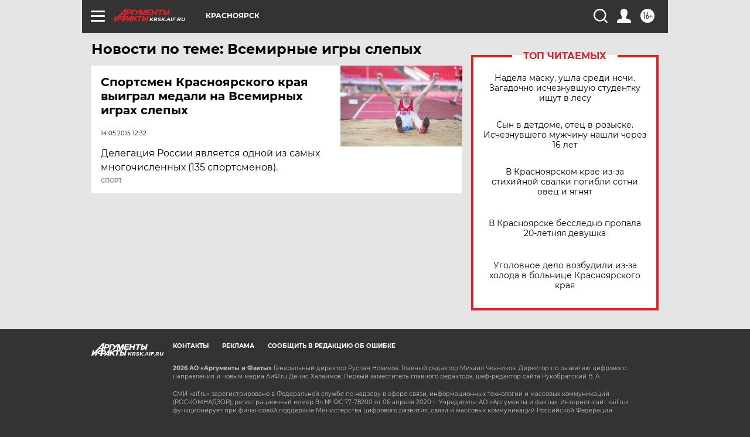

--- FILE ---
content_type: text/html
request_url: https://tns-counter.ru/nc01a**R%3Eundefined*aif_ru/ru/UTF-8/tmsec=aif_ru/564630582***
body_size: -72
content:
A0F17C58697BFA83X1769732739:A0F17C58697BFA83X1769732739